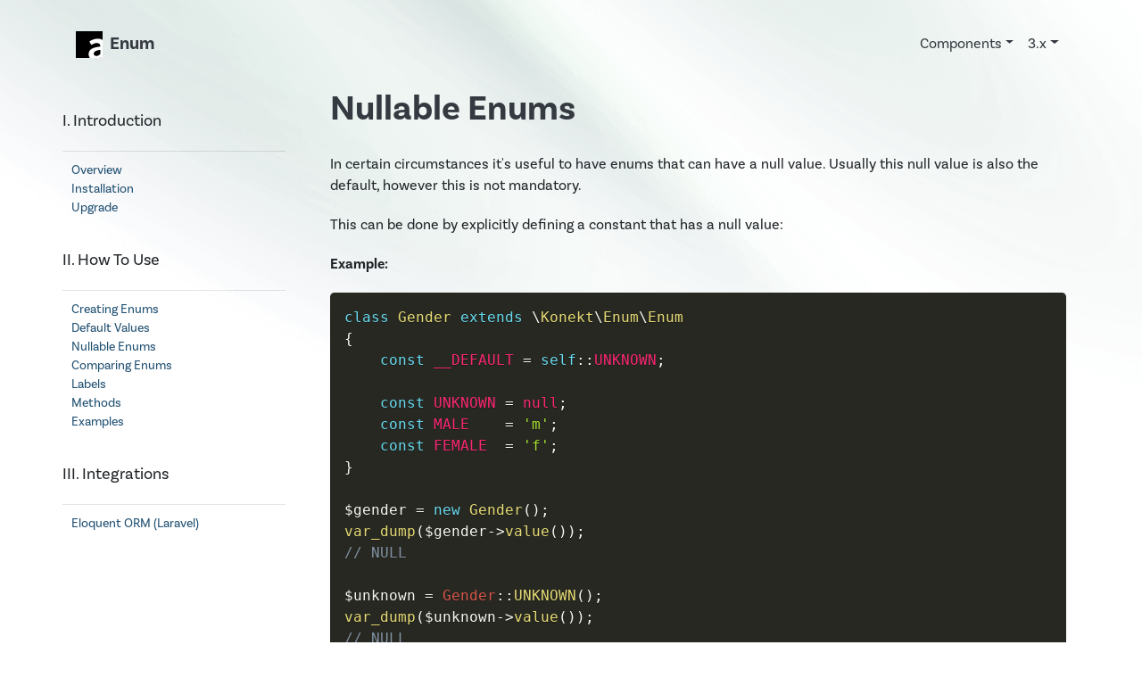

--- FILE ---
content_type: text/html; charset=UTF-8
request_url: https://konekt.dev/enum/3.x/nullables
body_size: 2640
content:
<!DOCTYPE html>
<html lang="en">
<head>
    <meta charset="utf-8">

    <title>Nullable Enums &middot; Enum &middot; PHP</title>

    <meta name="description" content="Konekt PHP Components">
    <meta name="viewport" content="width=device-width, initial-scale=1">
    <meta http-equiv="X-UA-Compatible" content="IE=edge,chrome=1">

    <meta property="og:url"           content="https://konekt.dev" />
    <meta property="og:type"          content="website" />
    <meta property="og:title"         content="Nullable Enums &middot; Enum" />
    <meta property="og:description"   content="SPL inspired PHP enum class implementation" />
    <meta property="og:image"         content="https://konekt.dev/a/img/logo_128.png" />

    <link rel="stylesheet" href="https://use.typekit.net/hob1erk.css">

    <link rel="apple-touch-icon" href="/a/img/logo_128.png">

    

    <link rel="stylesheet" href="/build/app.ba5b4ba5.css">
</head>
<body style="background: url('/a/img/top_bg.png') top center no-repeat">

<span class="overlay"></span>

<nav class="navbar navbar-light navbar-expand-md mb-0">
    <div class="container ">
        <button class="toggle-slide menu-link btn btn-default d-md-none d-lg-none d-xl-none float-right" type="button">
            <img src="/a/img/menu.svg" id="hamburger-icon" />
        </button>
        <span class="navbar-brand">
            <a href="/"><img src="/a/img/logo.svg" width="30" height="30" alt="Konekt"></a>
                            <a href="/enum"><span>Enum</span></a>
            
        </span>
        <div class="collapse navbar-collapse">
            <ul class="nav navbar-nav ml-auto">
                <li class="nav-item dropdown">
    <a class="nav-link dropdown-toggle" href="/components" data-toggle="dropdown" role="button" aria-haspopup="true"
       aria-expanded="false">Components</a>
    <ul class="dropdown-menu" role="menu">
                            <a class="dropdown-item" href="/address/">

                Address            </a>
                    <a class="dropdown-item" href="/acl/">

                ACL for Laravel            </a>
                    <a class="dropdown-item" href="/resource/">

                API Resource            </a>
                    <a class="dropdown-item" href="/appshell/">

                AppShell            </a>
                    <a class="dropdown-item" href="/bearer-auth/">

                Bearer Auth            </a>
                    <a class="dropdown-item" href="/concord/">

                Concord            </a>
                    <a class="dropdown-item" href="/customer/">

                Customer            </a>
                    <a class="dropdown-item active" href="/enum/">

                Enum            </a>
                    <a class="dropdown-item" href="/enum-eloquent/">

                Enum Eloquent            </a>
                    <a class="dropdown-item" href="/extended-logger/">

                Extended Logger            </a>
                    <a class="dropdown-item" href="/gears/">

                Gears            </a>
                    <a class="dropdown-item" href="/history/">

                History            </a>
                    <a class="dropdown-item" href="/migration-compatibility/">

                Migration Compatibility            </a>
                    <a class="dropdown-item" href="/menu/">

                Menu            </a>
                    <a class="dropdown-item" href="/user/">

                User            </a>
                    <a class="dropdown-item" href="/vanilo-euplatesc/">

                Vanilo Euplatesc            </a>
            </ul>
</li>

                
    <li class="nav-item dropdown">
        <a class="nav-link dropdown-toggle" href="#" data-toggle="dropdown" role="button" aria-haspopup="true"
           aria-expanded="false">3.x</a>
        <ul class="dropdown-menu" role="menu">
                            <a class="dropdown-item" href="/enum/4.x/nullables">
                    4.x                </a>
                            <a class="dropdown-item" href="/enum/3.x/nullables">
                    3.x                </a>
                            <a class="dropdown-item" href="/enum/2.3/nullables">
                    2.3                </a>
                    </ul>
    </li>

            </ul>
        </div>
    </div>
</nav>

<main class="wrapper">

    <nav id="slide-menu" class="slide-menu" role="navigation">

        <div class="brand">
            <a href="/">
                <img src="/a/img/logo.svg" height="50">
            </a>
        </div>

        
    <div class="slide-main-nav">
            <a href="/enum/4.x/nullables">[4.x]</a>
            <a href="/enum/3.x/nullables">[3.x]</a>
            <a href="/enum/2.3/nullables">[2.3]</a>
        </div>

    <div class="slide-docs-nav">
        <ul>
<li>
<p>I. Introduction</p>
<ul>
<li><a href="README">Overview</a></li>
<li><a href="installation">Installation</a></li>
<li><a href="upgrade">Upgrade</a></li>
</ul>
</li>
<li>
<p>II. How To Use</p>
<ul>
<li><a href="create">Creating Enums</a></li>
<li><a href="defaults">Default Values</a></li>
<li><a href="nullables">Nullable Enums</a></li>
<li><a href="compare">Comparing Enums</a></li>
<li><a href="labels">Labels</a></li>
<li><a href="methods">Methods</a></li>
<li><a href="examples">Examples</a></li>
</ul>
</li>
<li>
<p>III. Integrations</p>
<ul>
<li><a href="https://github.com/artkonekt/enum-eloquent">Eloquent ORM (Laravel)</a></li>
</ul>
</li>
</ul>    </div>


        <ul class="slide-main-nav">
            <li><a href="/">Home</a></li>
            <li class="nav-item dropdown">
    <a class="nav-link dropdown-toggle" href="/components" data-toggle="dropdown" role="button" aria-haspopup="true"
       aria-expanded="false">Components</a>
    <ul class="dropdown-menu" role="menu">
                            <a class="dropdown-item" href="/address/">

                Address            </a>
                    <a class="dropdown-item" href="/acl/">

                ACL for Laravel            </a>
                    <a class="dropdown-item" href="/resource/">

                API Resource            </a>
                    <a class="dropdown-item" href="/appshell/">

                AppShell            </a>
                    <a class="dropdown-item" href="/bearer-auth/">

                Bearer Auth            </a>
                    <a class="dropdown-item" href="/concord/">

                Concord            </a>
                    <a class="dropdown-item" href="/customer/">

                Customer            </a>
                    <a class="dropdown-item active" href="/enum/">

                Enum            </a>
                    <a class="dropdown-item" href="/enum-eloquent/">

                Enum Eloquent            </a>
                    <a class="dropdown-item" href="/extended-logger/">

                Extended Logger            </a>
                    <a class="dropdown-item" href="/gears/">

                Gears            </a>
                    <a class="dropdown-item" href="/history/">

                History            </a>
                    <a class="dropdown-item" href="/migration-compatibility/">

                Migration Compatibility            </a>
                    <a class="dropdown-item" href="/menu/">

                Menu            </a>
                    <a class="dropdown-item" href="/user/">

                User            </a>
                    <a class="dropdown-item" href="/vanilo-euplatesc/">

                Vanilo Euplatesc            </a>
            </ul>
</li>

        </ul>

    </nav>

    
<style>.bq-excl { margin: 0 .1em 0 -1em; height: 1.83em; }</style>
<div class="container">
    <div class="row">
        <section class="d-none d-md-block col-md-3 sidebar">
            <ul>
<li>
<p>I. Introduction</p>
<ul>
<li><a href="README">Overview</a></li>
<li><a href="installation">Installation</a></li>
<li><a href="upgrade">Upgrade</a></li>
</ul>
</li>
<li>
<p>II. How To Use</p>
<ul>
<li><a href="create">Creating Enums</a></li>
<li><a href="defaults">Default Values</a></li>
<li><a href="nullables">Nullable Enums</a></li>
<li><a href="compare">Comparing Enums</a></li>
<li><a href="labels">Labels</a></li>
<li><a href="methods">Methods</a></li>
<li><a href="examples">Examples</a></li>
</ul>
</li>
<li>
<p>III. Integrations</p>
<ul>
<li><a href="https://github.com/artkonekt/enum-eloquent">Eloquent ORM (Laravel)</a></li>
</ul>
</li>
</ul>        </section>
        <article class="col-12 col-md-9" id="documentation-content">
            <h1>Nullable Enums</h1>
<p>In certain circumstances it's useful to have enums that can have a null value. Usually this null value is also the default, however this is not mandatory.</p>
<p>This can be done by explicitly defining a constant that has a null value:</p>
<p><strong>Example:</strong></p>
<pre><code class="language-php">class Gender extends \Konekt\Enum\Enum
{
    const __DEFAULT = self::UNKNOWN;

    const UNKNOWN = null;
    const MALE    = 'm';
    const FEMALE  = 'f';
}

$gender = new Gender();
var_dump($gender-&gt;value());
// NULL

$unknown = Gender::UNKNOWN();
var_dump($unknown-&gt;value());
// NULL</code></pre>
<hr />
<p><strong>Next</strong>: <a href="compare">Comparing Enums &raquo;</a></p>        </article>
    </div>
</div>

</main>

<footer class="footer">
    <div class="container">
        <nav class="nav">
            <a class="nav-link" href="/components/">Components</a>
            <a class="nav-link" href="https://github.com/artkonekt"><img
                        src="/a/img/github_white.svg" style="height: 1em; margin-top: -2px;"/> Github</a>
        </nav>
        <p>

        </p>
        <p class="less-significant">
            &copy; 2016 - 2026 &middot; Open Source Components for <a href="https://php.net" target="_blank">PHP</a> &middot; <a href="https://laravel.com/" target="_blank">Laravel</a> &middot; <a href="https://vanilo.io">Vanilo</a>
        </p>
    </div>
</footer>


<script src="/build/app.b1b5d7fc.js"></script>

<script defer src="https://api.pirsch.io/pirsch-extended.js" id="pirschextendedjs" data-code="H86IxGcpY2SUW4ZK9UTncxeDjXn0tZj3"></script>


    <script>
        $(document).ready(function () {
            parseAnchors('#documentation-content');

            if(window.location.hash) {
                var hash = window.location.hash.substr(1);
                $([document.documentElement, document.body]).animate({
                    scrollTop: $("[name='" + hash + "']").offset().top
                }, 385);
            }

            $('table').addClass('table');
        });
    </script>


<script defer src="/prism-blade.js"></script>

</body>
</html>


--- FILE ---
content_type: image/svg+xml
request_url: https://konekt.dev/a/img/github_white.svg
body_size: 222
content:
<svg xmlns="http://www.w3.org/2000/svg" version="1.1" viewBox="0 0 12.7 12.7" height="48" width="48"><path d="M6.35.745a5.746 5.746 0 0 0-1.817 11.2c.288.052.393-.125.393-.277 0-.137-.005-.498-.008-.978-1.599.348-1.936-.77-1.936-.77-.261-.664-.638-.84-.638-.84-.522-.357.04-.35.04-.35.576.041.88.592.88.592.512.878 1.345.625 1.672.478.052-.371.2-.625.365-.768-1.276-.145-2.618-.639-2.618-2.84 0-.628.224-1.14.592-1.543-.06-.145-.256-.73.056-1.52 0 0 .483-.155 1.58.589.459-.128.95-.191 1.44-.194.487.003.979.066 1.438.194 1.097-.744 1.578-.59 1.578-.59.314.792.117 1.376.058 1.521.368.402.59.915.59 1.542 0 2.208-1.343 2.694-2.623 2.836.206.178.39.528.39 1.064 0 .768-.007 1.388-.007 1.577 0 .153.103.332.395.276A5.749 5.749 0 0 0 6.35.745" fill="#fff" fill-opacity="1" fill-rule="evenodd" stroke="none" stroke-width=".353"/></svg>

--- FILE ---
content_type: image/svg+xml
request_url: https://konekt.dev/a/img/logo.svg
body_size: 176
content:
<svg xmlns="http://www.w3.org/2000/svg" version="1.1" viewBox="0 0 132.292 132.292" height="500" width="500"><g fill-opacity="1" stroke="none"><path fill="#000" stroke-width=".434" stroke-opacity="1" d="M0 0h132.292v132.292H0z"/><path d="M93.219 143.07c11.56 0 21.674-5.78 30.525-13.366h.542l1.987 10.837h21.674V81.478c0-29.26-13.185-44.614-38.834-44.614-15.894 0-30.344 5.96-42.265 13.366l9.573 17.52c9.392-5.418 18.423-9.572 27.816-9.572 12.463 0 16.798 7.586 17.159 17.52-40.64 4.335-58.16 15.714-58.16 37.389 0 17.159 11.92 29.983 29.983 29.983zm8.67-20.771c-7.767 0-13.366-3.432-13.366-11.38 0-9.03 8.308-15.714 32.873-18.965v20.41c-6.322 6.322-11.921 9.935-19.507 9.935z" fill="#fff" fill-opacity="1" stroke-width=".265"/></g></svg>


--- FILE ---
content_type: application/javascript
request_url: https://konekt.dev/prism-blade.js
body_size: 502
content:
Prism.languages.blade = {
    'comment': /^\{\{\-\-[\s\S]*?\-\-\}\}$/,
    'directive-name': {
        pattern: /^@[\w]+/,
        alias: 'keyword'
    },
    'keyword': /\b(?:if|elseif|else|endif|foreach|endforeach|for|endfor|forelse|endforelse|unless|endunless|isset|endisset|empty|endempty|auth|endauth|guest|endguest|production|endproduction|env|endenv|session|endession|while|endwhile|switch|endswitch|case|default|continue|break|class|php|endphp|checked|selected|disabled|readonly|required|include|each|once|push|endpush)\b/,

    'string': {
        pattern: /("|')(?:\\.|(?!\1)[^\\\r\n])*\1/,
        inside: {
            'punctuation': /^['"]|['"]$/
        }
    },
    'boolean': /\b(?:false|null|true)\b/,
    'number': /\b0x[\dA-Fa-f]+|(?:\b\d+(?:\.\d*)?|\B\.\d+)(?:[Ee][-+]?\d+)?/,
    'operator': [
        {
            pattern: /(\s)(?:and|b-and|b-or|b-xor|ends with|in|is|matches|not|or|same as|starts with)(?=\s)/,
            lookbehind: true
        },
        /[=<>]=?|!=|\*\*?|\/\/?|\?:?|[-+~%|]/
    ],
    'punctuation': /[()\[\]{}:.,]/
};

Prism.hooks.add('before-tokenize', function (env) {
    if (env.language !== 'blade') {
        return;
    }

    var pattern = /\{(?:\{[\s\S]*?\}|\!\![\s\S]*?\!\!|\{[\s\S]*?\})\}|@[\w]+/g;
    Prism.languages['markup-templating'].buildPlaceholders(env, 'blade', pattern);
});

Prism.hooks.add('after-tokenize', function (env) {
    Prism.languages['markup-templating'].tokenizePlaceholders(env, 'blade');
});


--- FILE ---
content_type: image/svg+xml
request_url: https://konekt.dev/a/img/menu.svg
body_size: -76
content:
<svg xmlns="http://www.w3.org/2000/svg" version="1.1" x="0" y="0" viewBox="0 0 64 64" xml:space="preserve"><title>6</title><path fill="#343a40" fill-opacity="1" d="M14 33h36v-2H14zM14 21h36v-2H14zM14 45h36v-2H14z"/></svg>
